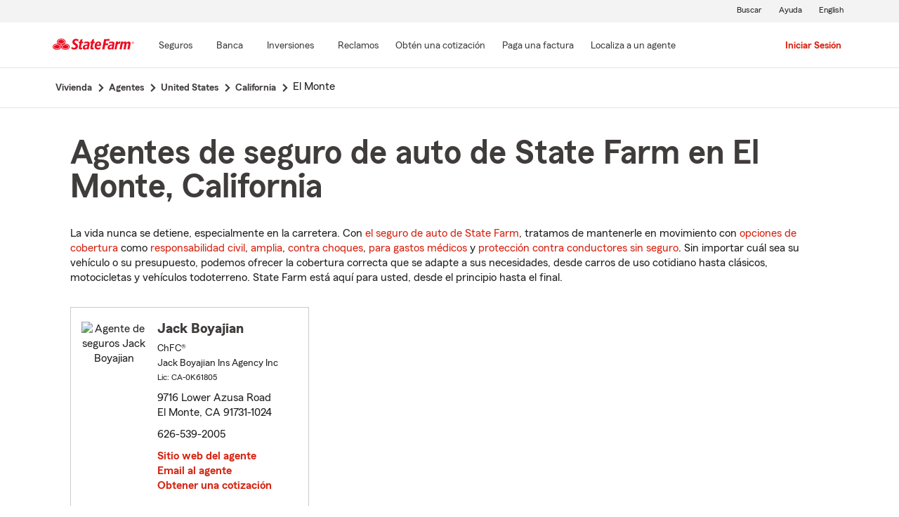

--- FILE ---
content_type: text/html;charset=UTF-8
request_url: https://es.statefarm.com/agent/us/ca/el-monte
body_size: 4233
content:







	
		
		
		
		
		
		
		
	

	



	

	

	
	
	
		
		
	

	

	

	
	






<!DOCTYPE html>
<html lang="es-US">


	
	
	
	

	
	
	
		<head>
			<title>El Monte, California Agentes de seguros</title>
			<meta http-equiv="Content-Type" content="text/html; charset=UTF-8">
			<meta name="viewport" content="initial-scale=1.0">

			


<link rel="stylesheet"
	href="https://maxcdn.bootstrapcdn.com/bootstrap/4.0.0-alpha.6/css/bootstrap.min.css"
	type="text/css">
<link rel="stylesheet"
	href="https://static2.st8fm.com/es_US/dxl-1x/prod/css/lib/normalize.css"
	type="text/css" />
<link rel="stylesheet"
	href="https://static2.st8fm.com/es_US/dxl-1x/prod/css/1x.core.css"
	type="text/css" />
	


<script type="text/javascript"
	src="https://cdn-pci.optimizely.com/js/8421581994.js"></script>
<script async src="https://invocation.deel.c1.statefarm/deel.js"
	referrerpolicy="no-referrer-when-downgrade"></script>
<!-- <script type="text/javascript"
	src="https://static2.st8fm.com/en_US/applications/b2c/js/lib/launchtms_min.js"></script>  -->
<script type="text/javascript"
	src="https://ajax.googleapis.com/ajax/libs/jquery/3.2.1/jquery.min.js" ></script>
<script type="text/javascript"
	src="https://cdnjs.cloudflare.com/ajax/libs/handlebars.js/4.0.6/handlebars.js" ></script>
<script type="text/javascript"
	src="https://static2.st8fm.com/es_US/dxl-1x/prod/js/1x.core.js"></script>
<script type="text/javascript"
	src="https://static2.st8fm.com/es_US/dxl-1x/prod/js/1x.client.js"></script>
<script type="text/javascript"
	src="https://maxcdn.bootstrapcdn.com/bootstrap/4.0.0/js/bootstrap.min.js"></script>

<script
	src="https://cdnjs.cloudflare.com/ajax/libs/jquery-migrate/3.0.0/jquery-migrate.min.js" ></script>
<script type="text/javascript"
	src="https://cdnjs.cloudflare.com/ajax/libs/jquery.lazy/1.7.6/jquery.lazy.min.js" ></script>
<script type="text/javascript"
	src="https://cdnjs.cloudflare.com/ajax/libs/jquery.lazy/1.7.6/jquery.lazy.plugins.min.js"></script>
<script type="text/javascript"
	src="https://static2.st8fm.com/es_US/dxl/js/min/util.min.js"></script>


			<link itemprop="url" rel="canonical" href="https://es.statefarm.com/agent/us/ca/el-monte" />
			<link rel="alternate" href="https://www.statefarm.com/agent/us/ca/el-monte" hreflang="en" />
			
			
			
			
			
			
			
			
			
			
				
				<meta name="description"
					content="Encontrar un cercano El Monte, CA agente de seguros y obtenga una cotización gratis hoy! Sean cuales sean sus necesidades de seguro en California, State Farm® está aquí para ayudar a que la vida salga bien." />
				
				

				<script>
					if (typeof dataLayer === "undefined") {
						window.dataLayer = {
							da : {}
						};
					}
					window.dataLayer.screenChannel = "agent-locator";
					window.dataLayer.screenId = "el-monte-ca-insurance-agents";
				</script>
			
			
			
			
			<meta name="format-detection" content="telephone=no">
			


	
	
	
	
		<link href="https://static1.st8fm.com/en_US/applications/agent/sf.gd.aoi.agentlocatormicrosite.agent-ROSA-1.13.0/styles/locator.min.css" rel="stylesheet">
		<!-- <link href="/agent/styles/locator.css" rel="stylesheet"> -->
	


			<meta name="workgroup" content="wg3299"/>
		</head>
	


<body class="-oneX-body--primary" data-language="es">

	
		
		

		
		
		
			<header id="oneX-header" data-type="1x-header-unauth" data-limited="false"
				data-language-url="https://www.statefarm.com/agent/us/ca/el-monte"></header>
				
			
		
			<section class="-oneX-breadcrumbs -oneX-container-fluid">
			<div>
			<nav aria-label="breadcrumb">
				<ul>
					<li>
						<a href="https://es.statefarm.com">
							<span class="-oneX-breadcrumbs-link-name">
								Vivienda
							</span>
							<span class="-oneX-breadcrumbs-chevron"> </span>
						</a>
					</li>
					<li>
						<a href="https://www.statefarm.com/agent/">
							<span class="-oneX-breadcrumbs-link-name">
								Agentes
							</span>
							<span class="-oneX-breadcrumbs-chevron"> </span>
						</a>
					</li>
					<li>
						<a href="https://www.statefarm.com/agent/us">
							<span class="-oneX-breadcrumbs-link-name">
								United States
							</span>
							<span class="-oneX-breadcrumbs-chevron"> </span>
						</a>
					</li>
					<li>
						<a href="https://www.statefarm.com/agent/us/ca">
							<span class="-oneX-breadcrumbs-link-name">
								California
							</span>
							<span class="-oneX-breadcrumbs-chevron"> </span>
						</a>
					</li>
					<li>
						<span aria-current="page">
							El Monte
						</span>
					</li>
				</ul>
			</nav>
			  </div>
			</section>

		
		
	
	
	<div id="main-content-container" class="-oneX-container  -oneX "
		role="main">
		



<div class="-oneX-container">
	
	

	





<script type='application/ld+json'>

	{
		"@context": "https://schema.org",
		"@type": "WebPage",
		"name": "Agentes de seguro de auto de State Farm en El Monte, California",
		"url": "https://es.statefarm.com/agent/us/ca/el-monte",
		"description": "Obtenga una cotización de seguro de carros económico a través de un agente de seguros de State Farm en El Monte, California.",
		"publisher": {
			"@id": "https://www.statefarm.com/#organization"
		},
		"provider": {
			"@id": "https://www.statefarm.com/#organization"
		},
		"mainEntity": {
		  "@type": "ItemList",
		  "itemListElement": [
			
				{
				"@type": "InsuranceAgency",
				"@id": "https://es.statefarm.com/agent/us/ca/el-monte/jack-boyajian-ptv85bt7sge",
				"name": "Jack Boyajian",
				"url": "https://es.statefarm.com/agent/us/ca/el-monte/jack-boyajian-ptv85bt7sge",
				"description": "Contacte a: El Monte Agente de State Farm Jack Boyajian en 626-539-2005 para un seguro de vida, vivienda, automóvil y más.",
				"address" : {
					"@type": "PostalAddress",
					"streetAddress": "9716 Lower Azusa Road ",
					"addressLocality": "El Monte",
					"addressRegion": "CA",
					"postalCode": "91731-1024",
					"addressCountry": "US"
				},
				"telephone" : "6265392005"
			}
			
		  ]
		},
		"breadcrumb":{
			"@type":"BreadcrumbList",
			"itemListElement":[
				{
					"@type":"ListItem",
					"position":1,
					"name":"Vivienda",
					"item":"https://es.statefarm.com"
				},
				{
					"@type":"ListItem",
					"position":2,
					"name":"Agentes",
					"item":"https://www.statefarm.com/agent/"
				},
				{
					"@type":"ListItem",
					"position":3,
					"name":"United States",
					"item":"https://www.statefarm.com/agent/us"
				},
				{
					"@type":"ListItem",
					"position":4,
					"name":"California",
					"item":"https://www.statefarm.com/agent/us/ca"
				},
				{
					"@type":"ListItem",
					"position":5,
					"name":"El Monte, California",
					"item":"https://es.statefarm.com/agent/us/ca/el-monte"
				}
			]
		}    
	}

</script>



		<div id="agentListName" class="tenPixel-topSpace">
				<h1 id="AgentListTitle" style="margin-top: 40px;">Agentes de seguro de auto de State Farm en El Monte, California</h1>
				<div style="margin-top: 24px;">
					<p>La vida nunca se detiene, especialmente en la carretera. Con <a href='https://es.statefarm.com/seguro/auto'  class='-oneX-link--inline'>el seguro de auto de State Farm</a>, tratamos de mantenerle en movimiento con <a href='https://es.statefarm.com/seguro/auto/opciones-de-cobertura'  class='-oneX-link--inline'>opciones de cobertura</a> como <a href='https://es.statefarm.com/seguro/auto/opciones-de-cobertura/cobertura-de-responsabilidad-civil'  class='-oneX-link--inline'>responsabilidad civil</a>, <a href='https://es.statefarm.com/seguro/auto/opciones-de-cobertura/cobertura-amplia'  class='-oneX-link--inline'>amplia</a>, <a href='https://es.statefarm.com/seguro/auto/opciones-de-cobertura/cobertura-contra-choques'  class='-oneX-link--inline'>contra choques</a>, <a href='https://es.statefarm.com/seguro/auto/opciones-de-cobertura/cobertura-de-pagos-medicos'  class='-oneX-link--inline'>para gastos médicos</a> y <a href='https://es.statefarm.com/seguro/auto/opciones-de-cobertura/cobertura-no-asegurada-y-subasegurada'  class='-oneX-link--inline'>protección contra conductores sin seguro</a>. Sin importar cuál sea su vehículo o su presupuesto, podemos ofrecer la cobertura correcta que se adapte a sus necesidades, desde carros de uso cotidiano hasta clásicos, motocicletas y vehículos todoterreno. State Farm está aquí para usted, desde el principio hasta el final.</p>
				</div>
		</div>

		<div class="-oneX-row">
			
				<div class="-oneX-col-xl-4 -oneX-col-lg-4 -oneX-col-md-6 -oneX-col-sm-12 paddingClass" >
					<div id="agent-details-S92D6BT7JGF" class="borderSeo">
						<div class="row-fluid twentyPixel-topSpace"></div>
						




<div class="assoc-id-class -oneX-row">
	<div class="-oneX-col-4 seo-photo-align">
		<img src="https://ac1.st8fm.com/associate-photos/P/PTV85BT7SGE/formalColorThumb.jpg" class="agentPictureUrl"
			id="agentPictureUrl-PTV85BT7SGE"
			alt="Agente de seguros Jack Boyajian" />
	</div>
	<div class="-oneX-col-7">
		<h2 class="-oneX-row -oneX-heading--h5">
			<b>Jack Boyajian </b>
		</h2>
		<div class="-oneX-row -oneX-body--secondary ">
			
				
					ChFC®
			
		</div>
		<div class="-oneX-row -oneX-body--secondary ">Jack Boyajian Ins Agency Inc</div>
		<div class="-oneX-row -oneX-body--tertiary">
			
				<div>Lic:
					CA-0K61805</div>
			
		</div>
		<div class="row-fluid tenPixel-topSpace"></div>

		<div class="hidden-phone">
			<div class="-oneX-row -oneX-body--primary">
				<div>9716 Lower Azusa Road</div>
			</div>
			<div class="-oneX-row -oneX-body--primary">
				<div></div>
			</div>
			<div class="-oneX-row -oneX-body--primary">
				<div>El Monte,
					CA
					91731-1024</div>
			</div>
		</div>

		<div class="visible-phone">
			<div class="-oneX-row -oneX-body--primary">
				
				
				<a class="-oneX-link--inline"
					href="https://es.statefarm.com/agent/us/ca/el-monte/jack-boyajian-ptv85bt7sge/map?officeAssociateId=S92D6BT7JGF&fromLocation=91731-1024"
					target="_blank"> 9716 Lower Azusa Road<br />
					El Monte,&nbsp;CA&nbsp;91731-1024
					<span class="hide-offscreen"> opens in new window</span>
				</a>
			</div>
		</div>

		<div class="row-fluid tenPixel-topSpace"></div>

		<div class="-oneX-row -oneX-body--primary">
			
				<div class="hidden-phone">
					<div>626-539-2005</div>
				</div>
				<div class="visible-phone">
					<a class="-oneX-link--inline"
						href="tel:6265392005">626-539-2005</a>
				</div>
			
		</div>

		<div class="row-fluid tenPixel-topSpace"></div>

		
				
			<div class="-oneX-row -oneX-body--primary">
				<a href="https://es.statefarm.com/agent/us/ca/el-monte/jack-boyajian-ptv85bt7sge" target="_blank"
					title="Agent Website Jack Boyajian"
					id="visitAgentSite-S92D6BT7JGF"
					class="-oneX-link--block">Sitio web del agente</a>
			</div>
			<div class="seo-email-agent -oneX-row -oneX-body--primary">
				<a title="Email Agent Jack Boyajian" 
					tabindex="0" role = "link"
					class="-oneX-link--block open-agent-email-link"
					data-associate-id="PTV85BT7SGE">Email al agente</a>
			</div>
			<div class="-oneX-row -oneX-body--primary">
				<a href="https://es.statefarm.com/agent/us/ca/el-monte/jack-boyajian-ptv85bt7sge#quote-section" target="_blank"
					title="Get a Quote with Jack Boyajian"
					id="getQuote-S92D6BT7JGF"
					class="-oneX-link--block">Obtener una cotización</a>
			</div>
		
		
		
			
			
				<div class="-oneX-row field-hidden-desktop -oneX-body--primary">
					<a href="sms:6265392005"
						title="Text Agent Jack Boyajian"
						class="-oneX-link--block">Agente de texto</a>
				</div>
			
		
	</div>
</div>

						<div class="row-fluid twentyPixel-topSpace"></div>
					</div>
				</div>
			

			<input name="contextPath" id="contextPath"
				value="/agent" type="hidden">

			<div id="currentPageId ">
				<input name="currentPage" id="agentListPage" value="agentListPage"
					type="hidden">
			</div>
		</div>

		<div class="tenPixel-topSpace" style="margin-top: 40px;">
			<h2 class="-oneX-heading--h4">Seguros de vivienda y de propiedad en El Monte, California</h2>
			<div style="margin-top: 24px;">
				<p>Si alquila o es propietario de una vivienda en California, State Farm le ayuda a proteger el lugar que ama con <a href='https://es.statefarm.com/seguro/propietarios-de-vivienda'  class='-oneX-link--inline'>seguros de vivienda y propiedad</a>. El seguro de propietarios de vivienda ayuda a proporcionar cobertura para pérdidas ocasionadas por viento, granizo, rayos y más. <a href='https://es.statefarm.com/seguro/propietarios-de-unidad-de-condominio'  class='-oneX-link--inline'>El seguro de propietarios de condominio</a> puede ayudar a proteger sus unidades de robo e incendio, mientras que <a href='https://es.statefarm.com/seguro/inquilinos'  class='-oneX-link--inline'>el seguro de inquilinos</a> puede ayudar a salvaguardar pertenencias como teléfonos celulares inteligentes y muebles.</p><p><a href='https://es.statefarm.com/seguro/combinar'  class='-oneX-link--inline'>Combine su seguro de auto de State Farm</a> con una póliza de seguro de vivienda o de inquilinos y podría ahorrar <sup>1</sup>. Obtenga una cotización hoy y revise sus opciones.</p>
			</div>
		</div>

		<div class="tenPixel-topSpace -oneX-body--footnote" style="margin-top: 40px;">
			<hr/>
			<div style="margin-top: 40px;">
				<p><sup>1</sup> Los clientes siempre pueden elegir comprar solo una póliza, pero, en ese caso, el descuento por dos o más compras de diferentes líneas de seguro no se aplicará. Los ahorros, nombres de los descuentos, porcentajes, disponibilidad y elegibilidad podrían variar según el estado.</p><p>Por favor, recuerde que las descripciones anteriores contienen solo una descripción general de las coberturas disponibles y no son una declaración de contrato. Todas las coberturas están sujetas a todas las disposiciones de la póliza y a los endosos aplicables. Las opciones de cobertura podrían variar según el estado. Para conocer más acerca de la cobertura del seguro de auto en su estado, localice a un <a href='https://es.statefarm.com/agent'  class='-oneX-link--inline'>agente de State Farm</a>.</p><p>Los descuentos y su disponibilidad podrían variar según el estado y los requisitos de elegibilidad. No todos los vehículos ni conductores son elegibles para obtener descuentos.</p><p>State Farm Mutual Automobile Insurance Company<br/>State Farm Indemnity Company<br/>Bloomington, IL</p><p>State Farm County Mutual Insurance Company of Texas<br/>Richardson, TX</p><p>State Farm Fire and Casualty Company<br/>State Farm General Insurance Company<br/>Bloomington, IL</p><p>State Farm Florida Insurance Company<br/>Tallahassee, FL</p><p>State Farm Lloyds<br/>Richardson, TX</p>
			</div>
		</div>		
</div>

	</div>
	
		
		
			<footer data-type="1x-footer"></footer>
		
	
	











	<script type="text/javascript"
		src="https://static1.st8fm.com/en_US/applications/agent/sf.gd.aoi.agentlocatormicrosite.agent-ROSA-1.13.0/scripts/standardSearch.min.js"></script>

</body>
</html>
